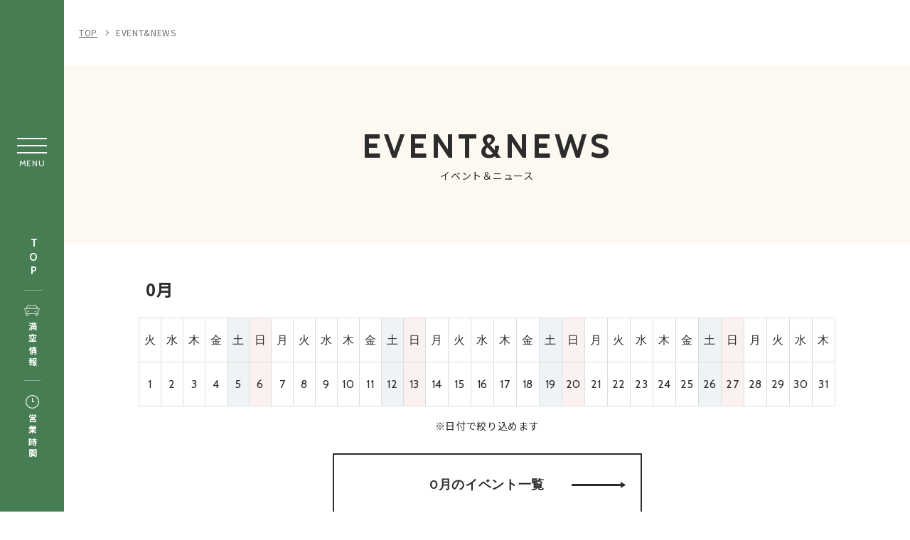

--- FILE ---
content_type: text/html; charset=UTF-8
request_url: https://www.tamaplaza-terrace.com/event/?yearmonth=202212&date=24&type=onday
body_size: 11441
content:
 <!DOCTYPE html>
<html>
<head>
<!-- load-head-top -->
<script>(function(w,d,s,l,i){w[l]=w[l]||[];w[l].push({'gtm.start':
new Date().getTime(),event:'gtm.js'});var f=d.getElementsByTagName(s)[0],
j=d.createElement(s),dl=l!='dataLayer'?'&l='+l:'';j.async=true;j.src=
'https://www.googletagmanager.com/gtm.js?id='+i+dl;f.parentNode.insertBefore(j,f);
})(window,document,'script','dataLayer','GTM-W62XHNT');</script>

<meta charset="utf-8">
<meta http-equiv="X-UA-Compatible" content="IE=edge" />
<meta name="viewport" content="width=device-width, initial-scale=1.0">
<meta name="description" content="たまプラーザ テラスのイベント情報です。家族で楽しめるイベント情報満載です。">
<meta name="keywords" content="">
<title>イベント＆ニュース | たまプラーザ テラス</title>
<meta property="og:site_name" content="たまプラーザ テラス">
<meta property="og:type" content="article">
<meta property="og:url" content="https://www.tamaplaza-terrace.com/event/">
<meta property="og:title" content="イベント＆ニュース">
<meta property="og:description" content="たまプラーザ テラスのイベント情報です。家族で楽しめるイベント情報満載です。">
<meta property="og:image" content="https://www.tamaplaza-terrace.com/assets/images/common/ogp.png">
<meta property="og:locale" content="ja_JP">
<meta property="fb:admins" content="100005423256030">

<link rel="icon" href="/favicon.ico" type="image/vnd.microsoft.icon">
<link rel="apple-touch-icon" href="/apple-touch-icon.png">

<link href="https://fonts.googleapis.com/css2?family=Cabin:wght@400;500;700&display=swap" rel="stylesheet">
<link href="https://fonts.googleapis.com/css2?family=Noto+Sans+JP:wght@400;500;700&display=swap" rel="stylesheet">
<link rel="stylesheet" href="/assets/css/reset.css" />
<link rel="stylesheet" href="/assets/css/cmn_style.css" />
<link rel="stylesheet" href="/assets/css/slick.css" />
<link rel="stylesheet" href="/assets/css/common.css" />
<link rel="stylesheet" href="/assets/css/event.css" />

<script type="application/ld+json">
[
  {
    "@context": "http://schema.org",
    "@type": "BreadcrumbList",
    "itemListElement": [
      {
        "@type": "ListItem",
        "position": 1,
        "item": {
          "@id": "https://www.tamaplaza-terrace.com/",
          "name": "たまプラーザ テラス"
        }
      },
      {
        "@type": "ListItem",
        "position": 2,
        "item": {
          "@id": "https://www.tamaplaza-terrace.com/event/",
          "name": "イベント＆ニュース | たまプラーザ テラス"
        }
      }
    ]
  }
]
</script>

<!-- load-head-bottom -->
<script src="https://cdnjs.cloudflare.com/ajax/libs/jquery/3.7.1/jquery.min.js"></script>
<script>window.jQuery || document.write('<script src="/assets/js/jquery.js"><\/script>')</script>
</head>
<body class="pagetype-event">
<!-- load-body-top -->
<!-- Google Tag Manager (noscript) -->
<noscript><iframe src="https://www.googletagmanager.com/ns.html?id=GTM-W62XHNT"
height="0" width="0" style="display:none;visibility:hidden"></iframe></noscript>
<!-- End Google Tag Manager (noscript) -->

<!-- SVG -->

<!-- icon-nav-access -->
<svg class="icon-svg" xmlns="http://www.w3.org/2000/svg" width="55.12" height="41.438" viewBox="0 0 55.12 41.438"><symbol id="icon-nav-access">
<g><path id="パス_5848" data-name="パス 5848" class="cls-1" d="M38.16,31.34H14.05c0,.82,0,1.61,0,2.4a4.71,4.71,0,0,1-2.24,4.07,4.56,4.56,0,0,1-6.94-3.57c-.1-1.75,0-3.51,0-5.26a2,2,0,0,0-.19-.83,6.53,6.53,0,0,1-.71-3.1c0-1.91,0-3.81,0-5.72v-.56a13,13,0,0,1-1.63-.43,3.65,3.65,0,0,1,.93-7,21.81,21.81,0,0,1,2.29-.07.58.58,0,0,0,.59-.35C7.38,8.63,8.61,6.31,10,4.1A8.27,8.27,0,0,1,17.3,0q8.77,0,17.57,0c3.59,0,6.12,1.86,7.86,4.9q1.68,3,3.33,5.92a.73.73,0,0,0,.75.42,14.35,14.35,0,0,1,2.78.22A3.56,3.56,0,0,1,52.17,15a3.66,3.66,0,0,1-2.49,3.45c-.43.14-.89.22-1.39.34V25a6.78,6.78,0,0,1-.73,3.15,1.71,1.71,0,0,0-.18.77c0,1.67,0,3.34,0,5a4.71,4.71,0,0,1-4,4.48,4.66,4.66,0,0,1-5.22-4l0-.32C38.13,33.2,38.16,32.29,38.16,31.34ZM26.09,13.2H3.71a1.76,1.76,0,0,0-1.78,1.71v0a1.74,1.74,0,0,0,1.73,1.76h.73c1.16,0,1.46.3,1.46,1.44,0,2.27,0,4.53,0,6.8a5.57,5.57,0,0,0,.34,2A3.77,3.77,0,0,0,10,29.37q16.14,0,32.28,0l.41,0a3.7,3.7,0,0,0,3.2-2.11A4.46,4.46,0,0,0,46.35,25q0-3.49,0-7c0-.91.36-1.26,1.27-1.27.34,0,.68,0,1,0a1.62,1.62,0,0,0,1.47-1.1,1.65,1.65,0,0,0-.34-1.8,1.93,1.93,0,0,0-1.56-.58Q37.14,13.22,26.09,13.2Zm17.94-2A1.72,1.72,0,0,0,44,11c-1.11-1.94-2.15-3.9-3.34-5.79A6.61,6.61,0,0,0,34.69,2Q26.11,2,17.53,2A6.6,6.6,0,0,0,11.6,5.21c-1.2,1.92-2.26,3.92-3.38,5.88a.23.23,0,0,0,0,.14ZM6.74,30.51v3a5.42,5.42,0,0,0,.07.81,2.79,2.79,0,0,0,2.28,2.25A2.61,2.61,0,0,0,11.81,35c.55-1.19.2-2.43.31-3.67-1.85-.05-3.64.21-5.38-.81Zm33.37.81c0,.93,0,1.81,0,2.68a2.72,2.72,0,0,0,2.55,2.58,2.67,2.67,0,0,0,2.71-2.4c.1-1.16,0-2.34,0-3.65-1.67,1-3.49.72-5.29.79Z"/><path id="パス_5849" data-name="パス 5849" class="cls-1" d="M13.48,21.07h2.65c.7,0,1.15.38,1.15,1s-.44,1-1.14,1q-2.66,0-5.31,0a1,1,0,0,1-1.15-1c0-.56.45-1,1.15-1C11.71,21.06,12.6,21.07,13.48,21.07Z"/><path id="パス_5850" data-name="パス 5850" class="cls-1" d="M38.69,21.07h2.66c.7,0,1.15.37,1.16.94s-.44,1-1.17,1H36.08c-.7,0-1.15-.38-1.17-.95s.45-1,1.18-1S37.83,21.07,38.69,21.07Z"/></g>
</symbol></svg>

<!-- icon-nav-event -->
<svg class="icon-svg" xmlns="http://www.w3.org/2000/svg" width="63.244" height="37.802" viewBox="0 0 63.244 37.802"><symbol id="icon-nav-event">
<g><path class="cls-1" d="M42.22,9.51l-4.11-.45V1.16A1.15,1.15,0,0,0,36.59.06L14.35,7.86H3a3,3,0,0,0-3,3V22.07a3.1,3.1,0,0,0,2.11,2.87v11.5A1.15,1.15,0,0,0,3.24,37.6h6.4a1.13,1.13,0,0,0,1.1-.8l3.45-11.67h.15l22.25,7.79a1.17,1.17,0,0,0,1.52-1.11V23.42L42.22,23a4.84,4.84,0,0,0,4.31-4.82V14.33A4.83,4.83,0,0,0,42.22,9.51ZM8.78,35.29H4.4V25.13h7.39ZM13.4,22.83H3a.74.74,0,0,1-.68-.76V10.89A.7.7,0,0,1,3,10.17H13.4Zm22.4,7.35L15.7,23.1V9.86L35.81,2.78Zm8.43-12A2.54,2.54,0,0,1,42,20.67l-3.86.43V11.38L42,11.8a2.54,2.54,0,0,1,2.27,2.52Z"/><path class="cls-1" d="M61.89,15.61H51.15a1.16,1.16,0,0,0-1.1,1.2,1.14,1.14,0,0,0,1.1,1.1H61.89a1.14,1.14,0,0,0,1.2-1.1,1.16,1.16,0,0,0-1.1-1.2Z"/><path class="cls-1" d="M50.73,11A1,1,0,0,0,51,11l7.74-2a1.15,1.15,0,0,0-.52-2.25l-.05,0-7.74,2A1.15,1.15,0,0,0,50.73,11Z"/><path class="cls-1" d="M58.76,24.23l-7.74-2a1.15,1.15,0,1,0-.57,2.23l7.74,2a1.15,1.15,0,0,0,.57-2.23Z"/></g>
</symbol></svg>

<!-- icon-nav-floor -->
<svg class="icon-svg" xmlns="http://www.w3.org/2000/svg" width="45.988" height="38.235" viewBox="0 0 45.988 38.235"><symbol id="icon-nav-floor">
<g><path class="cls-1" d="M46,6.32a.87.87,0,0,0-.6-.78L30.72.07a1.16,1.16,0,0,0-.78,0L15.66,5.4,1.37.07a1.1,1.1,0,0,0-.89,0A.84.84,0,0,0,0,.86v31a.86.86,0,0,0,.6.78l14.67,5.48a1.13,1.13,0,0,0,.77,0l14.29-5.34,14.28,5.34a1.34,1.34,0,0,0,.39.07,1.1,1.1,0,0,0,.51-.13.85.85,0,0,0,.48-.73ZM44,6.9V36.07L31.31,31.32V2.16ZM29.35,2.16V31.33L16.64,36.07V6.9ZM14.67,6.9V36.07L2,31.32V2.16Z"/></g>
</symbol></svg>

<!-- icon-nav-restaurantcafe -->
<svg class="icon-svg" xmlns="http://www.w3.org/2000/svg" width="37.971" height="43.113" viewBox="0 0 37.971 43.113"><symbol id="icon-nav-restaurantcafe">
<g><path id="パス_5848" data-name="パス 5848" class="cls-1" d="M22.49,0h2.07V9.23h4.3V0h2.06V9.23h4.34V0h2.09V11.1a6.49,6.49,0,0,1-3.27,5.8,1,1,0,0,0-.54,1c.26,3.68.47,7.37.69,11,.17,2.9.3,5.8.54,8.7a4.61,4.61,0,0,1-4.33,4.82,5,5,0,0,1-4.53-1.88,3.82,3.82,0,0,1-.86-2.77l.81-13.39c.14-2.24.27-4.48.42-6.72a.69.69,0,0,0-.4-.74,6.56,6.56,0,0,1-3.4-6c0-3.45,0-6.9,0-10.34Zm5.86,18c-.06.93-.12,1.88-.18,2.84l-.6,9.63-.45,7.35a2.39,2.39,0,0,0,.81,2,3.08,3.08,0,0,0,3.22.5,2.54,2.54,0,0,0,1.54-2.5q-.51-8.37-1-16.72c-.07-1.08-.14-2.15-.21-3.16Zm-3.72-6.87A4.57,4.57,0,0,0,27,15.48a5.78,5.78,0,0,0,6.17-.24,4.58,4.58,0,0,0,2.08-4.07Z"/><path id="パス_5849" data-name="パス 5849" class="cls-1" d="M17.41,9.51A8.88,8.88,0,0,1,12.86,17a.84.84,0,0,0-.51.92c.35,5.44.67,10.88,1,16.31.06,1.13.1,2.27.21,3.39A4.48,4.48,0,0,1,10,42.34a5.06,5.06,0,0,1-5.57-2.1A3.71,3.71,0,0,1,3.84,38q.38-6.2.77-12.4c.16-2.58.3-5.15.47-7.72A.83.83,0,0,0,4.59,17,9.24,9.24,0,0,1,2.21,3,8.57,8.57,0,0,1,14.27,2,8.87,8.87,0,0,1,16.1,4.2,9.61,9.61,0,0,1,17.41,9.51Zm-2.07-.46a7.27,7.27,0,0,0-1.43-4.5A6.26,6.26,0,0,0,5.21,2.9a6.33,6.33,0,0,0-1.14,1A7.59,7.59,0,0,0,4,14.08a6.26,6.26,0,0,0,7.6,1.48,7.14,7.14,0,0,0,3.78-6.51ZM7.15,18c0,.63-.08,1.29-.12,1.95q-.56,8.91-1.1,17.83A2.54,2.54,0,0,0,8,40.57a2.71,2.71,0,0,0,3.37-1.83,2.66,2.66,0,0,0,.11-.84L10.37,19.34c0-.46-.07-.92-.11-1.31Z"/></g>
</symbol></svg>

<!-- icon-nav-service -->
<svg class="icon-svg" xmlns="http://www.w3.org/2000/svg" width="53" height="48.048" viewBox="0 0 53 48.048"><symbol id="icon-nav-service">
<g><path id="パス_3082" data-name="パス 3082" class="cls-1" d="M36.56,23.6H46.68a.85.85,0,0,0,.84-.84V16a.85.85,0,0,0-.84-.84H36.56a.85.85,0,0,0-.84.84v6.75A.85.85,0,0,0,36.56,23.6Zm5.9-6.74h3.37v5.06H42.46Zm-5.06,0h3.38v5.06H37.4Z"/><path id="パス_3083" data-name="パス 3083" class="cls-1" d="M36.56,33.72H46.68a.85.85,0,0,0,.84-.85V26.13a.84.84,0,0,0-.84-.84H36.56a.84.84,0,0,0-.84.84v6.74A.85.85,0,0,0,36.56,33.72ZM42.46,27h3.37V32H42.46ZM37.4,27h3.38V32H37.4Z"/><path id="パス_3084" data-name="パス 3084" class="cls-1" d="M52.16,46.36H50.89V.84A.84.84,0,0,0,50.05,0H19.7a.84.84,0,0,0-.84.84h0V15.17h-16A.85.85,0,0,0,2,16H2V46.36H.84a.85.85,0,0,0,0,1.69H52.16a.85.85,0,0,0,0-1.69Zm-14.75,0H32.35V43a2.53,2.53,0,1,1,5.06,0Zm-2.53-7.58A4.21,4.21,0,0,0,30.66,43v3.37H29V37.09H49.21v9.27H39.09V43a4.21,4.21,0,0,0-4.21-4.21ZM27.29,28.66V35.4H20.55V28.66ZM20.55,27V20.23h6.74V27Zm0-25.28H49.21V11.8H20.55Zm0,11.8H49.21V35.4H29V33.72h4.21a.84.84,0,0,0,.84-.84V26.13a.84.84,0,0,0-.84-.84H29V23.6h4.21a.84.84,0,0,0,.84-.84V16a.84.84,0,0,0-.84-.85H20.55ZM29,32V27h3.37V32Zm0-10.11V16.86h3.37v5.06ZM3.69,16.86h23.6v1.69H3.69ZM12.12,27V20.23h6.74V27Zm6.74,1.69V35.4H12.12V28.66ZM3.69,20.23h6.74V27H3.69Zm0,8.43h6.74V35.4H3.69Zm0,8.43h23.6v9.27h-5.9V39.62a.84.84,0,0,0-.84-.84H10.43a.84.84,0,0,0-.84.84v6.74H3.69Zm11,9.27H11.27v-5.9h3.38Zm5,0H16.33v-5.9H19.7Z"/></g>
</symbol></svg>

<!-- icon-nav-shopnews -->
<svg class="icon-svg" xmlns="http://www.w3.org/2000/svg" width="50.218" height="38.49" viewBox="0 0 50.218 38.49"><symbol id="icon-nav-shopnews">
<g><path class="cls-1" d="M42.24,8.61h4.58C47.65,8.61,48,9,48,9.8V29.4a6.73,6.73,0,0,1-1.84,4.82,6.37,6.37,0,0,1-4.74,2.1q-17.43,0-34.85,0a6.67,6.67,0,0,1-6.5-5.7,8.72,8.72,0,0,1-.07-1V3.88A3.78,3.78,0,0,1,3.89,0H38.25a3.84,3.84,0,0,1,4,4V8.61ZM35,1.91H4A1.91,1.91,0,0,0,1.88,4V29.53a4.59,4.59,0,0,0,.4,2,4.82,4.82,0,0,0,4.66,2.88q14.61,0,29.21,0h.33c0-.07,0-.1,0-.11-.13-.19-.26-.37-.4-.55a6.86,6.86,0,0,1-1.44-4.32q0-12,0-24.07A8.19,8.19,0,0,1,35,2S35,2,35,1.91Zm1.54,25.8c0,.73,0,1.42,0,2.1a4.79,4.79,0,1,0,9.58-.34q0-9.28,0-18.58c0-.12,0-.24,0-.37H42.24v16c0,.83-.32,1.15-1.16,1.15H36.52Zm3.83-1.91V4.07c0-.12,0-.25,0-.37a1.88,1.88,0,0,0-1.15-1.64,1.8,1.8,0,0,0-1.91.23A2.06,2.06,0,0,0,36.5,4.1q0,10.65,0,21.28v.42Z"/><path class="cls-1" d="M12.58,17.23h5.63a.94.94,0,0,1,1.08,1.08V29.46c0,.79-.35,1.13-1.16,1.14h-11c-1,0-1.31-.31-1.31-1.29,0-3.61,0-7.21,0-10.82a1.58,1.58,0,0,1,.26-.93,1.11,1.11,0,0,1,.78-.32C8.78,17.22,10.68,17.23,12.58,17.23Zm4.83,11.44v-.42c0-2.91,0-5.81,0-8.72,0-.35-.1-.43-.44-.43H8.15l-.41,0v9.54Z"/><path class="cls-1" d="M18.25,7.63H6.84c-.79,0-1.26-.54-1.07-1.21a.89.89,0,0,1,.78-.66,2.64,2.64,0,0,1,.49,0H29.86a.92.92,0,0,1,.9.92.94.94,0,0,1-.87,1H18.25Z"/><path class="cls-1" d="M18.22,13.37H7a3.39,3.39,0,0,1-.45,0,.93.93,0,0,1-.17-1.81,2,2,0,0,1,.55-.07H29.6c.66,0,1.06.28,1.15.79a.92.92,0,0,1-.85,1.1H18.22Z"/><path class="cls-1" d="M26.93,28.69h2.78a.94.94,0,0,1,1,.85.89.89,0,0,1-.78,1,2.12,2.12,0,0,1-.44,0H24.27l-.41,0a.92.92,0,0,1-.81-1,.9.9,0,0,1,.88-.9c.75,0,1.5,0,2.25,0Z"/><path class="cls-1" d="M26.9,17.23h2.85a.94.94,0,0,1,1,.95,1,1,0,0,1-1,.92h-5.7a.94.94,0,1,1,0-1.87Z"/><path class="cls-1" d="M26.92,24.84c-.94,0-1.88,0-2.81,0a.95.95,0,1,1,0-1.88c1.87,0,3.75,0,5.63,0a.94.94,0,1,1,0,1.88C28.79,24.85,27.86,24.84,26.92,24.84Z"/></g>
</symbol></svg>

<!-- icon-hour -->
<svg class="icon-svg" xmlns="http://www.w3.org/2000/svg" width="39.279" height="39.279" viewBox="0 0 39.279 39.279"><symbol id="icon-hour">
<g><path data-name="パス 87" d="M19.639 0a19.639 19.639 0 1019.64 19.639A19.629 19.629 0 0019.639 0zm0 36.977a17.338 17.338 0 1117.338-17.338 17.357 17.357 0 01-17.338 17.338z"/><path data-name="パス 88" d="M25.38 18.527h-4.629V9.449a1.112 1.112 0 10-2.225 0v10.19a1.112 1.112 0 001.112 1.112h5.741a1.112 1.112 0 000-2.225z"/></g>
</symbol></svg>

<!-- icon-category-all -->
<svg class="icon-svg" xmlns="http://www.w3.org/2000/svg" width="46.84" height="47.817" viewBox="0 0 46.84 47.817"><symbol id="icon-category-all">
<g id="c01"><path class="cls-2" d="M27.85,28.38V45.32H44.34V28.38H27.85M27,25.88H45.19a1.67,1.67,0,0,1,1.65,1.69V46.13a1.67,1.67,0,0,1-1.65,1.69H27a1.67,1.67,0,0,1-1.65-1.69V27.57A1.67,1.67,0,0,1,27,25.88Z"/><path class="cls-2" d="M2.5,28.38V45.32H19V28.38H2.5m-.85-2.5H19.84a1.67,1.67,0,0,1,1.65,1.69V46.13a1.67,1.67,0,0,1-1.65,1.69H1.65A1.67,1.67,0,0,1,0,46.13V27.57A1.67,1.67,0,0,1,1.65,25.88Z"/><path class="cls-2" d="M2.5,2.5V19.44H19V2.5H2.5M1.65,0H19.84a1.67,1.67,0,0,1,1.65,1.69V20.25a1.67,1.67,0,0,1-1.65,1.69H1.65A1.67,1.67,0,0,1,0,20.25V1.69A1.67,1.67,0,0,1,1.65,0Z"/><path class="cls-2" d="M27.85,2.5V19.44H44.34V2.5H27.85M27,0H45.19a1.67,1.67,0,0,1,1.65,1.69V20.25a1.67,1.67,0,0,1-1.65,1.69H27a1.67,1.67,0,0,1-1.65-1.69V1.69A1.67,1.67,0,0,1,27,0Z"/></g></symbol></svg>

<!-- icon-category-fashion -->
<svg class="icon-svg" xmlns="http://www.w3.org/2000/svg" width="62.222" height="47.133" viewBox="0 0 62.222 47.133"><symbol id="icon-category-fashion">
<g><path class="cls-1" d="M30.61,3h0a4.39,4.39,0,0,1,0,8.77,1.45,1.45,0,0,0-1.44,1.46v7L4.88,33.3A9.32,9.32,0,0,0,0,41.53v3.14a1.45,1.45,0,0,0,.42,1,1.41,1.41,0,0,0,1,.43H59.78a1.41,1.41,0,0,0,1-.43,1.45,1.45,0,0,0,.42-1V41.53a9.32,9.32,0,0,0-4.88-8.23L32.05,20.22V14.57l.39-.09a7.37,7.37,0,0,0,5.37-8.89A7.34,7.34,0,0,0,23.35,6.86h2.9A4.41,4.41,0,0,1,30.61,3Zm27.72,40.2H2.89V41.53a6.38,6.38,0,0,1,3.35-5.64L30.61,22.76,55,35.89a6.36,6.36,0,0,1,3.35,5.64Z"/></g>
</symbol></svg>

<!-- icon-category-goods -->
<svg class="icon-svg" xmlns="http://www.w3.org/2000/svg" width="64.612" height="52.002" viewBox="0 0 64.612 52.002"><symbol id="icon-category-goods">
<g><path class="cls-1" d="M8.68,24.66a3.73,3.73,0,1,0,3.72,3.73A3.73,3.73,0,0,0,8.68,24.66Zm0,5a1.24,1.24,0,1,1,1.24-1.24A1.24,1.24,0,0,1,8.68,29.63Z"/><path class="cls-1" d="M55.89,24.66a3.73,3.73,0,1,0,3.73,3.73A3.73,3.73,0,0,0,55.89,24.66Zm1.24,3.73a1.24,1.24,0,1,1-1.24-1.24,1.23,1.23,0,0,1,1.24,1.24Z"/><path class="cls-1" d="M64.41,27.07a8.7,8.7,0,0,0-8.52-7.38h-.15a8.81,8.81,0,0,0-8.55,8.82v4.18a57.18,57.18,0,0,0-14.91-1.82,57.29,57.29,0,0,0-14.91,1.82v-4.3a8.69,8.69,0,0,0-8.7-8.7H8.34A8.7,8.7,0,0,0,7.44,37v5.06a5,5,0,0,0,5,5v3.73A1.24,1.24,0,0,0,13.65,52h3.73a1.25,1.25,0,0,0,1.11-.69L20.63,47H43.94l2.14,4.28a1.25,1.25,0,0,0,1.11.69h3.73a1.24,1.24,0,0,0,1.24-1.24V47a5,5,0,0,0,5-5V37A8.7,8.7,0,0,0,64.41,27.07ZM16.6,49.51H14.89V47h3Zm31.36,0L46.72,47h3v2.48ZM56.17,34.6h-.28a1.25,1.25,0,0,0-1.24,1.24v6.22a2.48,2.48,0,0,1-2.49,2.48H12.4a2.48,2.48,0,0,1-2.48-2.48V35.84A1.25,1.25,0,0,0,8.67,34.6a6.21,6.21,0,0,1-6.21-6.21v-.24a6.22,6.22,0,0,1,12.42,0v5.3a20.57,20.57,0,0,0-3.1,1.31L13,36.93c.06,0,6.57-3.57,19.27-3.57s19.21,3.53,19.27,3.57l1.24-2.17a21.65,21.65,0,0,0-3.1-1.31V28.51a6.29,6.29,0,0,1,6.11-6.33,6.21,6.21,0,0,1,.38,12.42Z"/><path class="cls-1" d="M10.12,7.83a5.66,5.66,0,0,1,2.25-4.39,4.73,4.73,0,0,1,3.55-1,121.12,121.12,0,0,0,32.72,0,4.76,4.76,0,0,1,3.56,1,5.73,5.73,0,0,1,2.25,4.39v9.22h2.4V7.83a8.13,8.13,0,0,0-3.19-6.29A7.09,7.09,0,0,0,48.33.06a119,119,0,0,1-32.1,0,7.08,7.08,0,0,0-5.32,1.48A8.13,8.13,0,0,0,7.72,7.83v9.22h2.4Z"/></g>
</symbol></svg>

<!-- icon-category-restaurantcafe -->
<svg class="icon-svg" xmlns="http://www.w3.org/2000/svg" width="52.04" height="59.668" viewBox="0 0 52.04 59.668"><symbol id="icon-category-restaurantcafe">
<g><path class="cls-1" d="M30.39,0h2.72V12.68H39V0h2.73V12.68h5.91V0h2.72a1.41,1.41,0,0,1,0,.21c0,5.13,0,10.26,0,15.4a8.53,8.53,0,0,1-2.24,5.68,8.68,8.68,0,0,1-2.74,2.11.26.26,0,0,0-.18.29c.12,1.8.22,3.59.33,5.39s.22,3.41.32,5.12l.3,5.1c.09,1.48.19,3,.28,4.44s.17,3,.26,4.44c.06,1,.11,2,.2,3.05a5.61,5.61,0,0,1-.45,2.69,6.31,6.31,0,0,1-5.25,4,6.54,6.54,0,0,1-7.27-5.18,5.24,5.24,0,0,1,0-1.48c.08-1.25.15-2.5.23-3.76s.15-2.5.22-3.75.16-2.5.23-3.74.15-2.52.23-3.78.15-2.48.22-3.72.16-2.53.23-3.79c.06-1,.13-2,.19-3.06,0-.67.08-1.35.11-2a.32.32,0,0,0-.16-.22A9.19,9.19,0,0,1,33,21.67a8.72,8.72,0,0,1-2.59-6.25c0-5.07,0-10.13,0-15.19Zm7.85,24.43c0,.24,0,.45,0,.67l-.18,3c-.08,1.27-.15,2.53-.23,3.8-.06,1-.13,2-.19,3-.07,1.26-.14,2.52-.22,3.78s-.16,2.52-.23,3.78c-.09,1.48-.17,3-.26,4.44s-.19,3-.28,4.46a3.22,3.22,0,0,0,0,.76,3.83,3.83,0,0,0,7.59,0,7.7,7.7,0,0,0,0-1.27c-.07-1.26-.15-2.51-.22-3.76s-.16-2.49-.23-3.74L43.43,39l-.27-4.41-.3-5.1c-.1-1.55-.19-3.1-.28-4.65,0-.13,0-.26,0-.4A10.51,10.51,0,0,1,38.24,24.43Zm-5.16-9.29a7.11,7.11,0,0,0,3.15,5.76,7,7,0,0,0,7.79.33,7.14,7.14,0,0,0,3.69-6.09Z"/><path class="cls-1" d="M23.51,12.34a12.37,12.37,0,0,1-6.72,11.09.35.35,0,0,0-.21.4c.13,2.17.27,4.33.4,6.5l.42,6.83q.18,3.08.37,6.13c.12,2.05.25,4.11.37,6.16a20.86,20.86,0,0,1,.12,2.49,6.2,6.2,0,0,1-2.86,4.93,6.52,6.52,0,0,1-7.66-.24,6.32,6.32,0,0,1-2.52-4.4,5.65,5.65,0,0,1,0-1.16c.07-1.24.15-2.49.22-3.73l.27-4.46c.07-1.25.15-2.49.23-3.74s.15-2.52.22-3.78.15-2.46.23-3.69.15-2.56.23-3.84.14-2.49.24-3.74a.68.68,0,0,0-.4-.78A11.83,11.83,0,0,1,.22,14.66,12.34,12.34,0,0,1,3.89,3.18,10.78,10.78,0,0,1,10.4.08,11.15,11.15,0,0,1,20,3.59a12.19,12.19,0,0,1,3.31,6.69C23.42,11,23.44,11.68,23.51,12.34Zm-2.76-.2c0-.29-.05-.76-.11-1.23a9.83,9.83,0,0,0-3.52-6.5,8.16,8.16,0,0,0-6.74-1.85A8.43,8.43,0,0,0,5,5.79a10.2,10.2,0,0,0-2.2,7.5,10,10,0,0,0,2.56,6,8.44,8.44,0,0,0,12.36.44A10.36,10.36,0,0,0,20.75,12.14ZM13.89,24.49c-.73.05-1.44.15-2.15.15s-1.43-.1-2.16-.15c0,.66-.08,1.36-.12,2.06l-.24,3.84-.18,3C9,34.69,8.89,36,8.81,37.23l-.18,3c-.08,1.28-.15,2.55-.23,3.82-.06,1-.13,2-.19,3.06C8.14,48.41,8.06,49.68,8,51a5.85,5.85,0,0,0,0,1.32,3.82,3.82,0,0,0,7.59-.83c-.11-1-.14-2-.2-3-.07-1.26-.15-2.52-.22-3.78s-.16-2.49-.23-3.74-.15-2.52-.23-3.78-.15-2.49-.23-3.73-.15-2.52-.22-3.78L14,25.75C14,25.31,13.92,24.88,13.89,24.49Z"/></g>
</symbol></svg>

<!-- icon-category-service -->
<svg class="icon-svg" xmlns="http://www.w3.org/2000/svg" width="52.403" height="51.19" viewBox="0 0 52.403 51.19"><symbol id="icon-category-service">
<g><path class="cls-1" d="M12.49,51.2a4,4,0,0,1-3.1-1.46,5.1,5.1,0,0,1-.91-4.33L10.56,33l-8.85-8.8A4.92,4.92,0,0,1,.14,19.35l0-.16a4.79,4.79,0,0,1,4.12-3L16.5,14.35,22,3.06A4.79,4.79,0,0,1,26.05,0h.19a4.79,4.79,0,0,1,4.09,3.05l5.46,11.3L48,16.16a4.83,4.83,0,0,1,4.12,3l0,.16a4.85,4.85,0,0,1-1.57,4.87L41.75,33l2.09,12.49A5,5,0,0,1,43,49.69a4.08,4.08,0,0,1-3.21,1.5,5.7,5.7,0,0,1-2.68-.74L26.15,44.59,15.2,50.46a5.68,5.68,0,0,1-2.64.74ZM2.55,20a2.4,2.4,0,0,0,.81,2.32l.08.08,9.8,9.75L10.93,45.92a2.65,2.65,0,0,0,.42,2.28,1.51,1.51,0,0,0,1.16.5A3.27,3.27,0,0,0,14,48.28l12.16-6.53,12.13,6.51a3.29,3.29,0,0,0,1.53.44A1.51,1.51,0,0,0,41,48.15a2.56,2.56,0,0,0,.4-2.13L39.07,32.16l9.87-9.81A2.41,2.41,0,0,0,49.75,20a2.31,2.31,0,0,0-2-1.36h-.11l-13.55-2L28,4a2.28,2.28,0,0,0-1.86-1.48A2.28,2.28,0,0,0,24.28,4l-.05.11L18.18,16.63l-13.67,2A2.27,2.27,0,0,0,2.55,20Z"/></g>
</symbol></svg>

<div id="page">
  <header class="cmn-hd">
	<nav class="gnav">
		<div class="menu-hbg btn-nav-open">
			<span></span>
			<span></span>
			<span></span>
			<span class="menu-txt">MENU</span>
		</div>
				<div id="modal-overlay">
			<div class="nav-inner">
				<div class="btn-close"><p class="close-txt">CLOSE</p></div>
				<div class="detail-box">
					<ul class="gnav-list">
					<li>
						<a href="/shopblog/">
							<svg class="hd-gnav01" width="50.218" height="38.49" viewBox="0 0 50.218 38.49"><use xlink:href='#icon-nav-shopnews'></use></svg>
							<p class="nav-txt">ショップニュース</p>
						</a>
					</li>
					<li>
						<a href="/event/">
							<svg class="hd-gnav02" width="63.244" height="37.802" viewBox="0 0 63.244 37.802"><use xlink:href='#icon-nav-event'></use></svg>
							<p class="nav-txt">イベント&ニュース</p>
						</a>
					</li>
					<li>
						<a href="/floor/">
							<svg class="hd-gnav03" width="45.988" height="38.235" viewBox="0 0 45.988 38.235"><use xlink:href='#icon-nav-floor'></use></svg>
							<p class="nav-txt">ショップガイド</p>
						</a>
					</li>
					<li>
						<a href="/restaurantcafe/">
							<svg class="hd-gnav04" width="37.971" height="43.113" viewBox="0 0 37.971 43.113"><use xlink:href='#icon-nav-restaurantcafe'></use></svg>
							<p class="nav-txt">グルメ・フード</p>
						</a>
					</li>
					<li>
						<a href="/access/">
							<svg class="hd-gnav05" width="55.12" height="41.438" viewBox="0 0 55.12 41.438"><use xlink:href='#icon-nav-access'></use></svg>
							<p class="nav-txt">アクセス・駐車場</p>
						</a>
					</li>
					<li>
						<a href="/service/">
							<svg class="hd-gnav06" width="53" height="48.048" viewBox="0 0 53 48.048"><use xlink:href='#icon-nav-service'></use></svg>
							<p class="nav-txt">施設案内</p>
						</a>
					</li>
				</ul><!-- .gnav-list -->

                                    <div class="hour-info">
            <div class="hour-info-inner">
              <div class="hour-ttl"><p class="hour-info-icon"><svg class="hd-nav-icon02" width="39.279" height="39.279" viewBox="0 0 39.279 39.279"><use xlink:href='#icon-hour'></use></svg></p>営業時間</div>
              <ul class="shophour-list">
                <li>ショップ<br><span class="num">10:00～20:00</span></li>
                <li>レストラン<br><span class="num">11:00～22:00</span></li>
              </ul>
                              <div class="hour-note">※一部営業時間の異なる店舗がございます。<br />
</div>
                          </div><!-- .hour-info-inner -->
            <div class="btn"><a href="/service/#hour">詳細はこちら</a></div>
          </div><!-- .hour-info -->
                
				<div class="sns-box">
					<p class="follow-txt">FOLLOW US</p>
					<ul class="sns-btn">
						<li><a href="https://twitter.com/tamapla_tw" target="_blank"><img src="/assets/images/common/gnav-icon-twitter.svg" alt="Twitter"></a></li>
						<li><a href="https://www.instagram.com/tamaplaza_terrace/" target="_blank"><img src="/assets/images/common/gnav-icon-insta.svg" alt="Instagram"></a></li>
						<li><a href="https://page.line.me/476amtef" target="_blank"><img src="/assets/images/common/gnav-icon-line.svg" alt="LINE"></a></li>
					</ul>
				</div>
			</div><!-- .detail-box -->
			</div><!-- .nav-inner -->
		</div><!-- #modal-overlay -->
	</nav>
		<h1 class="sp-logo"><a href="/"><img src="/assets/images/common/logo-sc.svg" alt="たまプラーザ テラス"></a></h1>
	<div class="sp-hour-icon"><a href="/service/#hour"><img src="/assets/images/common/icon-hour.svg" alt="営業時間"><p>営業時間</p></a></div>
		<div class="pc-txtnav">
		<ul>
			<li class="txt-top"><a href="/">TOP</a></li>
			<li class="txt-parking"><a href="/parking/"><svg class="hd-nav-icon01" width="55.12" height="41.438" viewBox="0 0 55.12 41.438"><use xlink:href='#icon-nav-access'></use></svg>満空情報</a></li>
			<li class="txt-hour"><a href="/service/#hour"><svg class="hd-nav-icon02" width="39.279" height="39.279" viewBox="0 0 39.279 39.279"><use xlink:href='#icon-hour'></use></svg>営業時間</a></li>
		</ul>
	</div><!-- .pc-txtnav -->
</header>
<div id="modal-bg"></div>

  <div class="page-bd">
        <div class="breadcrumb-box">
      <ul class="breadcrumb">
        <li><a href="/">TOP</a></li>
        <li><a href="/event/">EVENT&NEWS</a></li>
      </ul>
    </div><!-- .breadcrumb-box -->

    <div class="page-ttl ttl01">
      <h2>EVENT&NEWS</h2>
      <p class="ttl-jp">イベント＆ニュース</p>
    </div><!-- .page-ttl -->

    <section class="main-box fade-element">
      <div class="box-inner calendar-box" id="calendar-top">
        
                <div class="calendar-selector">
                                        <div class="calendar-ttl">0月</div>
                            </div><!-- .calendar-selector -->

                <div class="sp-view">
          <table class="calendar-tbl">
            <tbody>
              <tr>
                <th>月</th>
                <th>火</th>
                <th>水</th>
                <th>木</th>
                <th>金</th>
                <th class="cell-sat">土</th>
                <th class="cell-sun">日</th>
              </tr>
                              <tr>
                                                            <td>&nbsp;</td>
                                                                                <td>&nbsp;</td>
                                                                                                        <td class="">1</td>
                                                                                                                              <td class="">2</td>
                                                                                                                              <td class="">3</td>
                                                                                                                              <td class="">4</td>
                                                                                                                              <td class="cell-sat">5</td>
                                                                            </tr>
                              <tr>
                                                                                    <td class="cell-sun">6</td>
                                                                                                                              <td class="">7</td>
                                                                                                                              <td class="">8</td>
                                                                                                                              <td class="">9</td>
                                                                                                                              <td class="">10</td>
                                                                                                                              <td class="">11</td>
                                                                                                                              <td class="cell-sat">12</td>
                                                                            </tr>
                              <tr>
                                                                                    <td class="cell-sun">13</td>
                                                                                                                              <td class="">14</td>
                                                                                                                              <td class="">15</td>
                                                                                                                              <td class="">16</td>
                                                                                                                              <td class="">17</td>
                                                                                                                              <td class="">18</td>
                                                                                                                              <td class="cell-sat">19</td>
                                                                            </tr>
                              <tr>
                                                                                    <td class="cell-sun">20</td>
                                                                                                                              <td class="">21</td>
                                                                                                                              <td class="">22</td>
                                                                                                                              <td class="">23</td>
                                                                                                                              <td class="">24</td>
                                                                                                                              <td class="">25</td>
                                                                                                                              <td class="cell-sat">26</td>
                                                                            </tr>
                              <tr>
                                                                                    <td class="cell-sun">27</td>
                                                                                                                              <td class="">28</td>
                                                                                                                              <td class="">29</td>
                                                                                                                              <td class="">30</td>
                                                                                                                              <td class="">31</td>
                                                                                                      <td>&nbsp;</td>
                                                                                <td>&nbsp;</td>
                                                      </tr>
                          </tbody>
          </table>
        </div><!-- .sp-view -->

                <div class="pc-view">
          <table class="calendar-tbl">
            <tbody>
              <tr>
                                  <td class="">火</td>
                                  <td class="">水</td>
                                  <td class="">木</td>
                                  <td class="">金</td>
                                  <td class="cell-sat">土</td>
                                  <td class="cell-sun">日</td>
                                  <td class="">月</td>
                                  <td class="">火</td>
                                  <td class="">水</td>
                                  <td class="">木</td>
                                  <td class="">金</td>
                                  <td class="cell-sat">土</td>
                                  <td class="cell-sun">日</td>
                                  <td class="">月</td>
                                  <td class="">火</td>
                                  <td class="">水</td>
                                  <td class="">木</td>
                                  <td class="">金</td>
                                  <td class="cell-sat">土</td>
                                  <td class="cell-sun">日</td>
                                  <td class="">月</td>
                                  <td class="">火</td>
                                  <td class="">水</td>
                                  <td class="">木</td>
                                  <td class="">金</td>
                                  <td class="cell-sat">土</td>
                                  <td class="cell-sun">日</td>
                                  <td class="">月</td>
                                  <td class="">火</td>
                                  <td class="">水</td>
                                  <td class="">木</td>
                              </tr>
              <tr>
                                                                        <td class="">1</td>
                                                                                          <td class="">2</td>
                                                                                          <td class="">3</td>
                                                                                          <td class="">4</td>
                                                                                          <td class="cell-sat">5</td>
                                                                                          <td class="cell-sun">6</td>
                                                                                          <td class="">7</td>
                                                                                          <td class="">8</td>
                                                                                          <td class="">9</td>
                                                                                          <td class="">10</td>
                                                                                          <td class="">11</td>
                                                                                          <td class="cell-sat">12</td>
                                                                                          <td class="cell-sun">13</td>
                                                                                          <td class="">14</td>
                                                                                          <td class="">15</td>
                                                                                          <td class="">16</td>
                                                                                          <td class="">17</td>
                                                                                          <td class="">18</td>
                                                                                          <td class="cell-sat">19</td>
                                                                                          <td class="cell-sun">20</td>
                                                                                          <td class="">21</td>
                                                                                          <td class="">22</td>
                                                                                          <td class="">23</td>
                                                                                          <td class="">24</td>
                                                                                          <td class="">25</td>
                                                                                          <td class="cell-sat">26</td>
                                                                                          <td class="cell-sun">27</td>
                                                                                          <td class="">28</td>
                                                                                          <td class="">29</td>
                                                                                          <td class="">30</td>
                                                                                          <td class="">31</td>
                                                </tr>
            </tbody>
          </table>
        </div><!-- .pc-view -->

        <div class="calendar-note">※日付で絞り込めます</div>
        <div class="btn btn-list"><a href="/event/?yearmonth=#calendar-top">0月のイベント<br class="sp-view">一覧<i class="icon-arrow01"></i></a></div>
      </div><!-- .box-inner -->

      <div class="article-box">
        <div class="box-inner">
          
                      <div class="category-ttl">
              <h3 class="mds-ttl">年0月24日のイベント＆ニュース</h3>
            </div><!-- .category-ttl -->
          
                      <p class="noinfo">現在ご案内できる情報はございません</p>
                  </div><!-- .box-inner -->
      </div><!-- .article-box -->

            <div class="box-inner btn-box">
        <div class="btn-more" id="blog-more"><a href="javascript:void(0);" >MORE</a></div>
      </div><!-- .box-inner -->

    </section><!-- .main-box -->
  </div><!-- .page-bd -->
  <div class="btn-pagetop btn-hide"><img src="/assets/images/common/icon-pagetop.svg" alt="PAGE TOP"></div>

<section class="ft-bnr-box">
  <div class="box-inner">
    <ul class="bnr-list">
                        
                                            
                      <li><a href="https://www.tamaplaza-terrace.com/event/detail/?cd=001832" target="_self"><img src="https://www.tamaplaza-terrace.com/uploads/images/resized/354x190/tamaplaza/000002/000002/6d24567a.jpg" alt="テラスの日・19の日"></a></li>
                            
                                            
                      <li><a href="https://www.findlocal.tokyu-tmd.com/" target="_blank"><img src="https://www.tamaplaza-terrace.com/uploads/images/resized/354x190/tamaplaza/000002/000002/c84974f2.jpg" alt="FIND LOCAL"></a></li>
                            
                                            
                      <li><a href="https://www.sustainability-action.tokyu-tmd.com " target="_blank"><img src="https://www.tamaplaza-terrace.com/uploads/images/resized/354x190/tamaplaza/000002/000002/0b18cc7f.jpg" alt="サスティナビリティアクションＨＰ"></a></li>
                            
                                            
                      <li><a href="https://www.tamaplaza-terrace.com/commonfield/" target="_self"><img src="https://www.tamaplaza-terrace.com/uploads/images/resized/354x190/tamaplaza/000002/000002/3d984aa0.jpg" alt="コモンフィールド"></a></li>
                            
                                            
                      <li><a href="https://job-gear.net/tamaplaza/" target="_blank"><img src="https://www.tamaplaza-terrace.com/uploads/images/resized/354x190/tamaplaza/000002/000002/76286f08.jpg" alt="スタッフ募集"></a></li>
                            
                                            
                      <li><a href="https://www.tamaplaza-terrace.com/eventspace/" target="_blank"><img src="https://www.tamaplaza-terrace.com/uploads/images/resized/354x190/tamaplaza/000002/000002/bc1abf55.jpg" alt="イベントスペース"></a></li>
                            
                                            
                      <li><a href="https://www.itscom.co.jp/itscomhall/" target="_blank"><img src="https://www.tamaplaza-terrace.com/uploads/images/resized/354x190/tamaplaza/000002/000002/d5ab5642.jpg" alt="プラーザホール"></a></li>
                            
                                            
                      <li><a href="https://www.topcard.co.jp/entry/tama_sc/index.html?p23sc" target="_blank"><img src="https://www.tamaplaza-terrace.com/uploads/images/resized/354x190/tamaplaza/000002/000002/4d8cb727.jpg" alt="東急カード促進"></a></li>
                            
                                            
                      <li><a href="https://www.tamaplaza-terrace.com/floor/detail/?cd=000531" target="_self"><img src="https://www.tamaplaza-terrace.com/uploads/images/resized/354x190/tamaplaza/000002/000002/ced9874c.jpg" alt="クイックウォッシュ"></a></li>
                            
                                            
                      <li><a href="https://www.tamaplaza-terrace.com/family/" target="_self"><img src="https://www.tamaplaza-terrace.com/uploads/images/resized/354x190/tamaplaza/000002/000002/b2ff0dcd.jpg" alt="こそだてプラス"></a></li>
                            </ul><!-- .bnr-list -->
  </div><!-- .box-inner -->
</section><!-- .ft-bnr-box -->

<footer>
	<div class="gmap-box">
		<iframe src="https://www.google.com/maps/embed?pb=!1m14!1m8!1m3!1d3245.0374175292136!2d139.5585007103198!3d35.57746826084908!3m2!1i1024!2i768!4f13.1!3m3!1m2!1s0x0%3A0x87b02e0697c73493!2z44Gf44G-44OX44Op44O844K2IOODhuODqeOCuQ!5e0!3m2!1sja!2sjp!4v1594705930287!5m2!1sja!2sjp" frameborder="0" style="border:0;" allowfullscreen="" aria-hidden="false" tabindex="0"></iframe>
	</div>
	<div class="ft-infobox">
		<div class="ft-logo"><a href="/"><img src="/assets/images/common/logo-sc.svg" alt="たまプラーザ テラス"></a></div>
		<div class="ft-txt-box">
			<ul class="sns-box">
								<li><a href="https://www.instagram.com/tamaplaza_terrace/" target="_blank"><img src="/assets/images/common/icon-insta.svg" alt="Instagram"></a></li>
				<li><a href="https://page.line.me/476amtef" target="_blank"><img src="/assets/images/common/icon-line.svg" alt="LINE"></a></li>
			</ul><!-- .sns-box -->
			<address>
				〒225-8535<br>横浜市青葉区美しが丘1-1-2
				<div class="tel"><a href="tel:045-903-2109">TEL：045-903-2109</a></div>
				<p style="font-size: 75%;">各店舗への転送はできかねますので、<br>直接ご連絡をお願いいたします。</p>
			</address>
		</div><!-- .flex-wrapper -->
	</div><!-- .ft-infobox -->
	<div class="ft-linkbox">
		<ul class="ft-link">
			<li><a href="/faq/">よくある質問</a></li>
			<li><a href="/sitemap/">サイトマップ</a></li>
			<li><a href="/links/">リンク集</a></li>
			<li><a href="https://www.tokyu-tmd.co.jp/privacy/" target="_blank">プライバシーポリシー</a></li>
			<li><a href="http://www.tokyu-tmd.co.jp/" target="_blank">会社概要</a></li>
			<li><a href="https://www.tokyu-tmd.co.jp/social/" target="_blank">ソーシャルメディア<br class="sp-view">利用規約</a></li>
			<li><a href="https://job-gear.net/tamaplaza/" target="_blank">スタッフ募集</a></li>
		</ul>
	</div><!-- .ft-linkbox -->
	<div class="copyright">Copyright (C) TAMAPLAZA-TERRACE. All rights reserved.</div>

</footer>
<!-- / page --></div>


<script src="/assets/js/slick.min.js"></script>
<script src="/assets/js/common.js"></script>
<script src="/assets/js/event.js"></script>
<script>
    $(function() {
        const get_list = '/event/parts.php';
        var query_str = "yearmonth=202212&date=24&type=onday"; // 選択カテゴリ
        var p_blog = 1; // ページャー番号
        if (query_str !== "") {
            query_str = "?"+query_str+"&";
        } else {
            query_str = "?";
        }

        console.log(get_list + query_str + "p=" + p_blog);
        $('#blog-more').click(function() {
            console.log(get_list + query_str + "p=" + p_blog);
            p_blog++;
            var getData = $.when(
                $.ajax({
                    url: get_list + query_str + "p=" + p_blog,
                    //async: true,
                    dataType: 'html',
                    success: function(data) {
                        $('#blogList').append(data);
                    }
                })
            );
            getData.done(function(data) {
                if (window.location.hash == "") {
                    return;
                }
                //document.getElementById(window.location.hash.slice(1)).scrollIntoView(true);
            });
            getData.fail(function(data) {
                p_blog--;
            });
        });
    });
</script>

<!-- load-body-bottom -->
</body>
</html>

--- FILE ---
content_type: text/css
request_url: https://www.tamaplaza-terrace.com/assets/css/event.css
body_size: 1437
content:
@charset "UTF-8";
/* CSS Document */
/* COMMON-PARTS-------------------------------------------*/
@media screen and (min-width: 769px) {
  .pagetype-event .main-box {
    padding: 45px 0  80px;
  }
}

/* イベントカレンダー設定-------------------------------------------*/
.calendar-selector {
  display: flex;
  justify-content: space-between;
  align-items: center;
  margin: 0 auto 35px;
}

.calendar-selector .pager {
  position: relative;
  font-weight: bold;
  font-size: 16px;
}

.calendar-selector .pager .icon-arrow01 {
  top: auto;
  bottom: -10px;
}

.calendar-selector .pager .icon-arrow01:before {
  border-width: 4.5px 0 4.5px 8px;
}

.calendar-selector .pager .icon-arrow01:after {
  width: 51px;
  height: 3px;
}

.calendar-selector .btn-back {
  padding-left: 12px;
}

.calendar-selector .btn-back .icon-arrow01 {
  left: 0;
  transform: rotate(180deg);
}

.calendar-selector .btn-next {
  padding-right: 12px;
}

.calendar-selector .btn-next .icon-arrow01 {
  right: 0;
}

.calendar-selector .calendar-ttl {
  font-size: 24px;
  font-weight: bold;
}

.calendar-selector .disable {
  opacity: 0;
  visibility: hidden;
}

@media screen and (min-width: 769px) {
  .calendar-selector {
    max-width: none;
    margin: 0 auto 20px;
    padding: 0 10px;
  }
  .calendar-selector .pager .icon-arrow01 {
    top: 0;
    bottom: 0;
  }
  .calendar-selector .btn-back {
    padding-left: 80px;
  }
  .calendar-selector .btn-next {
    padding-right: 70px;
  }
  .calendar-selector .btn-next .icon-arrow01 {
    right: 0;
  }
  .calendar-selector .icon-arrow01 {
    top: 8px;
    width: 50px;
    right: 42px;
  }
  .calendar-selector .icon-arrow01:after {
    width: 50px;
  }
}

.calendar-tbl {
  width: 100%;
  margin-bottom: 16px;
  table-layout: fixed;
}

.calendar-tbl td, .calendar-tbl th {
  border: 1px solid #DDD;
  text-align: center;
  padding: 8px 0;
  font-size: 18px;
  font-family: "Cabin", sans-serif;
}

.calendar-tbl th {
  font-weight: 500;
  font-size: 16px;
}

.calendar-tbl .cell-sat {
  background: #EEF4F5;
}

.calendar-tbl .cell-sun {
  background: #FCF1F1;
}

.calendar-tbl .current {
  background: #FEFA81;
}

.calendar-tbl .haslink {
  padding: 0;
}

.calendar-tbl .haslink a {
  display: block;
  padding: 8px 0;
}

.calendar-tbl .haslink a:hover {
  opacity: 1;
  background: #FEFA81;
}

@media screen and (min-width: 769px) {
  .calendar-tbl td, .calendar-tbl th {
    padding: 17px 0;
    font-size: 16px;
  }
  .calendar-tbl .haslink a {
    padding: 17px 0;
  }
}

.calendar-box .calendar-note {
  text-align: center;
  margin-bottom: 27px;
}

.calendar-box .btn-list {
  line-height: 1.4;
}

.calendar-box .btn-list a {
  padding: 12px 0;
}

.calendar-box .btn-list .icon-arrow01 {
  right: 20px;
}

@media screen and (min-width: 769px) {
  .calendar-box .btn-list {
    width: 435px;
    margin: 0 auto 20px;
  }
  .calendar-box .btn-list a {
    padding: 30px 0;
  }
}

/* イベント記事一覧-------------------------------------------*/
.article-box .category-ttl .mds-ttl {
  font-size: 22px;
}

.article-box .thumb-box {
  margin-bottom: 8px;
}

.article-box .title {
  font-weight: bold;
  margin-bottom: 3px;
  line-height: 1.5;
}

.article-box .date {
  font-family: "Cabin", sans-serif;
  color: #9A9A9A;
}

@media screen and (min-width: 769px) {
  .article-box .category-ttl .mds-ttl {
    font-size: 26px;
  }
  .article-box .thumb-box {
    margin-bottom: 14px;
  }
  .article-box .title {
    font-size: 18px;
  }
}

/* イベント詳細ページ-------------------------------------------*/
.pagetype-detail .main-box {
  display: flex;
  flex-direction: column-reverse;
  padding-bottom: 40px;
}

.pagetype-detail .main-box .pc-r-wrapper .title {
  font-size: 22px;
  margin-bottom: 25px;
  font-weight: bold;
  line-height: 1.5;
}

.pagetype-detail .main-box .pc-r-wrapper .shopimg-box {
  position: relative;
}

.pagetype-detail .main-box .pc-r-wrapper .shopimg-box .shopimg .img-wrapper {
  position: relative;
  height: 100%;
}

.pagetype-detail .main-box .pc-r-wrapper .shopimg-box .shopimg .img-wrapper:before {
  content: "";
  display: block;
  padding-top: 100%;
}

.pagetype-detail .main-box .pc-r-wrapper .shopimg-box .shopimg .img-wrapper img {
  position: absolute;
  top: 0;
  bottom: 0;
  left: 0;
  right: 0;
  margin: auto;
  max-width: 100%;
  width: auto;
  max-height: 100%;
  height: auto;
}

.pagetype-detail .main-box .subttl {
  font-size: 18px;
  color: #477D52;
  margin-bottom: 22px;
  font-weight: bold;
  line-height: 1.5;
}

.pagetype-detail .btn-list {
  width: 90%;
  margin: 0 auto 50px;
  font-size: 16px;
  line-height: 1.4;
}

@media screen and (min-width: 769px) {
  .pagetype-detail .main-box {
    flex-direction: row;
    max-width: 1070px;
    margin: 0 auto;
    padding: 70px 20px 40px;
  }
  .pagetype-detail .main-box .pc-l-wrapper {
    width: 520px;
    margin-right: 50px;
  }
  .pagetype-detail .main-box .pc-r-wrapper {
    width: 500px;
  }
  .pagetype-detail .main-box .pc-r-wrapper .shopimg-box {
    width: 100%;
  }
  .pagetype-detail .main-box .pc-r-wrapper .shopimg-box .shopimg {
    margin-bottom: 40px;
    padding-bottom: 0;
  }
  .pagetype-detail .main-box .pc-r-wrapper .shopimg-box .shopimg:before {
    content: none;
  }
  .pagetype-detail .main-box .pc-r-wrapper .shopimg-box .shopimg img {
    position: initial;
  }
  .pagetype-detail .entry-detail .title {
    margin-bottom: 18px;
  }
  .pagetype-detail .entry-detail .info dd {
    padding: 25px 14px 25px 0;
  }
  .pagetype-detail .btn-list {
    width: 465px;
  }
  .pagetype-detail .btn-list a {
    padding: 32px 0;
  }
}

.eventimg-box {
  margin-bottom: 50px;
}

/*# sourceMappingURL=_map/event.css.map */


--- FILE ---
content_type: image/svg+xml
request_url: https://www.tamaplaza-terrace.com/assets/images/common/icon-pagetop.svg
body_size: 2426
content:
<svg id="PC_pagetop" xmlns="http://www.w3.org/2000/svg" width="9.314" height="126.582" viewBox="0 0 9.314 126.582">
  <path id="パス_5850" data-name="パス 5850" d="M.948-8.4H3.8q2.9,0,2.9,2.724a2.653,2.653,0,0,1-.75,2.07,3.067,3.067,0,0,1-2.13.678H2.292V0H.948Zm2.7,4.344a1.861,1.861,0,0,0,1.3-.4,1.566,1.566,0,0,0,.432-1.212,1.589,1.589,0,0,0-.42-1.218,1.893,1.893,0,0,0-1.32-.39H2.292v3.216ZM13-2.148H9.84L9.084,0H7.764l3-8.4h1.308L15.084,0H13.752Zm-.408-1.164-1.164-3.3-1.164,3.3ZM20.832.168a4.31,4.31,0,0,1-2.172-.54,3.744,3.744,0,0,1-1.476-1.536,4.847,4.847,0,0,1-.528-2.3A4.576,4.576,0,0,1,17.214-6.5a3.865,3.865,0,0,1,1.554-1.53,4.656,4.656,0,0,1,2.256-.54,5.987,5.987,0,0,1,1.254.132,5.172,5.172,0,0,1,1.086.348l-.132,1.2a5.689,5.689,0,0,0-2.184-.456,2.754,2.754,0,0,0-2.208.864A3.354,3.354,0,0,0,18.1-4.212a3.368,3.368,0,0,0,.75,2.3,2.753,2.753,0,0,0,2.19.858,4.337,4.337,0,0,0,1.3-.18V-3.084H21.084V-4.212H23.64V-.468a4.468,4.468,0,0,1-1.23.462A6.862,6.862,0,0,1,20.832.168ZM26.388-8.4H31.62v1.224H27.708V-5H30.78V-3.78H27.708v2.556h4.02V0h-5.34ZM39.852-7.176H37.44V-8.4h6.144v1.224H41.16V0H39.852ZM49.332.168A4.2,4.2,0,0,1,47.2-.372a3.816,3.816,0,0,1-1.47-1.53,4.767,4.767,0,0,1-.534-2.3,4.767,4.767,0,0,1,.534-2.3,3.816,3.816,0,0,1,1.47-1.53,4.2,4.2,0,0,1,2.136-.54,4.2,4.2,0,0,1,2.136.54,3.816,3.816,0,0,1,1.47,1.53,4.767,4.767,0,0,1,.534,2.3,4.767,4.767,0,0,1-.534,2.3,3.816,3.816,0,0,1-1.47,1.53A4.2,4.2,0,0,1,49.332.168Zm0-1.272a2.7,2.7,0,0,0,1.506-.4,2.491,2.491,0,0,0,.93-1.1A3.876,3.876,0,0,0,52.08-4.2a3.876,3.876,0,0,0-.312-1.59,2.491,2.491,0,0,0-.93-1.1,2.7,2.7,0,0,0-1.506-.4,2.7,2.7,0,0,0-1.506.4,2.53,2.53,0,0,0-.936,1.1,3.813,3.813,0,0,0-.318,1.59,3.813,3.813,0,0,0,.318,1.59,2.53,2.53,0,0,0,.936,1.1A2.7,2.7,0,0,0,49.332-1.1Zm6.744-7.3h2.856q2.9,0,2.9,2.724a2.653,2.653,0,0,1-.75,2.07,3.067,3.067,0,0,1-2.13.678H57.42V0H56.076Zm2.7,4.344a1.861,1.861,0,0,0,1.3-.4A1.566,1.566,0,0,0,60.5-5.664a1.589,1.589,0,0,0-.42-1.218,1.893,1.893,0,0,0-1.32-.39H57.42v3.216Z" transform="translate(0.746 64.746) rotate(90)" fill="#2c2c2c"/>
  <g id="矢印" transform="translate(-424 751.5) rotate(-90)">
    <path id="多角形_1" data-name="多角形 1" d="M4.5,0,9,8H0Z" transform="translate(751.5 424) rotate(90)" fill="#272727"/>
    <path id="パス_3051" data-name="パス 3051" d="M2516.041,428h-52.033" transform="translate(-1769.033 0.5)" fill="none" stroke="#272727" stroke-width="2"/>
  </g>
</svg>
